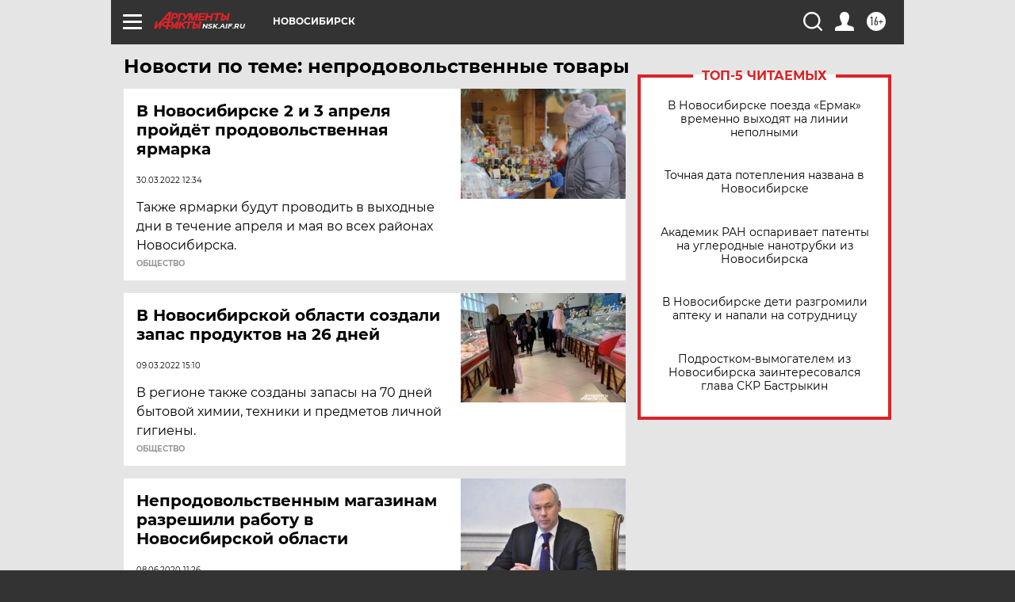

--- FILE ---
content_type: text/html
request_url: https://tns-counter.ru/nc01a**R%3Eundefined*aif_ru/ru/UTF-8/tmsec=aif_ru/626295797***
body_size: -72
content:
49596D23696BA8B8X1768663224:49596D23696BA8B8X1768663224